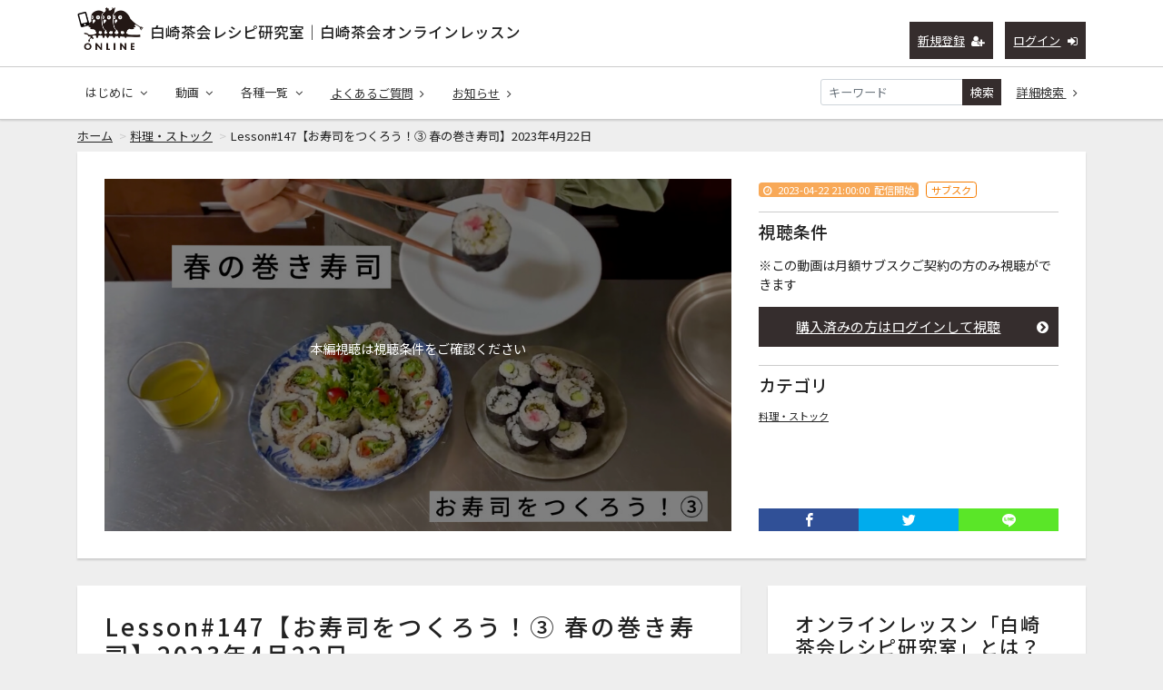

--- FILE ---
content_type: text/html; charset=UTF-8
request_url: https://class.shirasakifukurou.jp/contents/230
body_size: 10621
content:
<!DOCTYPE html>
<html lang="ja">
    <head>
        <!-- Global site tag (gtag.js) - Google Analytics -->
        <script async src="https://www.googletagmanager.com/gtag/js?id=UA-89559016-2"></script>
        <script>
          window.dataLayer = window.dataLayer || [];
          function gtag(){dataLayer.push(arguments);}
          gtag('js', new Date());
        
          gtag('config', 'UA-89559016-2');
        </script>
        <meta charset="utf-8">
        <title>Lesson#147【お寿司をつくろう！③ 春の巻き寿司】2023年4月22日 | 白崎茶会レシピ研究室｜白崎茶会オンラインレッスン</title>
        <meta name="viewport" content="width=device-width,initial-scale=1">
        <meta name="description" content="料理研究家・白崎裕子が主宰する、レシピ動画を配信するオンライン講座「白崎茶会レシピ研究室」。プラントベース、グルテンフリー、発酵食など、体にやさしい料理やおやつのレシピを学べる、会員制のサブスク型レッスンです。">
        <meta name="format-detection" content="telephone=no">
        <meta http-equiv="X-UA-Compatible" content="IE=edge">
        <link rel="icon" type="image/png" href="/file_upload/img/favicon.ico">
        <link rel="manifest" href="/manifest.json">

                                <meta property="og:type" content="article">
                                    <meta property="og:title" content="Lesson#147【お寿司をつくろう！③ 春の巻き寿司】2023年4月22日 | 白崎茶会レシピ研究室｜白崎茶会オンラインレッスン">
            <meta property="og:site_name" content="白崎茶会レシピ研究室｜白崎茶会オンラインレッスン">
            <meta property="og:description" content="料理研究家・白崎裕子が主宰する、レシピ動画を配信するオンライン講座「白崎茶会レシピ研究室」。プラントベース、グルテンフリー、発酵食など、体にやさしい料理やおやつのレシピを学べる、会員制のサブスク型レッスンです。">
            <meta property="og:url" content="https://class.shirasakifukurou.jp/contents/230">
            <meta property="og:image" content="https://class.shirasakifukurou.jp/storage/generated/images/thumbnail/960x540/content-6da9003b743b65f4c0ccd295cc484e57-thumbnail.jpg?ts=1682773912">
        
                    <meta name="twitter:card" content="summary_large_image">
                        <meta name="twitter:title" content="Lesson#147【お寿司をつくろう！③ 春の巻き寿司】2023年4月22日 | 白崎茶会レシピ研究室｜白崎茶会オンラインレッスン">
            <meta name="twitter:site" content="白崎茶会レシピ研究室｜白崎茶会オンラインレッスン">
            <meta name="twitter:description" content="料理研究家・白崎裕子が主宰する、レシピ動画を配信するオンライン講座「白崎茶会レシピ研究室」。プラントベース、グルテンフリー、発酵食など、体にやさしい料理やおやつのレシピを学べる、会員制のサブスク型レッスンです。">
            <meta name="twitter:url" content="https://class.shirasakifukurou.jp/contents/230">
            <meta name="twitter:image" content="https://class.shirasakifukurou.jp/storage/generated/images/thumbnail/960x540/content-6da9003b743b65f4c0ccd295cc484e57-thumbnail.jpg?ts=1682773912">
        
                    <link rel="stylesheet" href="https://class.shirasakifukurou.jp/lib/slick/slick.css?ver=4.22.0">
            <link rel="stylesheet" href="https://class.shirasakifukurou.jp/lib/slick/slick-theme.css?ver=4.22.0">
            <link rel="stylesheet" href="https://class.shirasakifukurou.jp/css/bootstrap/bootstrap.css?ver=4.22.0">
            <link rel="stylesheet" href="https://class.shirasakifukurou.jp/css/font-awesome/font-awesome.css?ver=4.22.0">
            <link rel="stylesheet" href="https://class.shirasakifukurou.jp/css/jq-ui/jquery-ui.min.css?ver=4.22.0">
                                    <link rel="stylesheet" href="/file_upload/css/style-custom.css?202006221210">
            <link rel="stylesheet" href="/file_upload/css/shirasaki-color.css">
        
        <script>
            var Socialcast = {};
            Socialcast.csrfToken = "gBdTYRSdZxTEk7ahVcDOC3kiXQKRZsn1WcWoaIzg";
                                </script>
                    <!-- script -->
            <script src="https://class.shirasakifukurou.jp/js/jquery-2.2.4.min.js?ver=4.22.0"></script>
            <script src="https://www.gstatic.com/firebasejs/5.5.7/firebase-app.js"></script>
            <script src="https://www.gstatic.com/firebasejs/5.5.7/firebase-messaging.js"></script>
            <script src="https://class.shirasakifukurou.jp/js/modernizr-custom.js?ver=4.22.0"></script>
            <!-- slick -->
            <script src="https://class.shirasakifukurou.jp/js/slick/slick.min.js?ver=4.22.0"></script>
            <!-- //slick -->
            <!-- tile.js -->
            <script src="https://class.shirasakifukurou.jp/js/jquery.tile.min.js?ver=4.22.0"></script>
            <!-- //tile.js -->
            <!-- bootstrap -->
            <script src="https://class.shirasakifukurou.jp/js/tether.min.js?ver=4.22.0"></script>
            <script src="https://class.shirasakifukurou.jp/js/bootstrap.min.js?ver=4.22.0"></script>
            <!-- //bootstrap -->
            <!-- datepicker -->
            <script src="https://class.shirasakifukurou.jp/js/jquery-ui.min.js?ver=4.22.0"></script>
            <script src="https://class.shirasakifukurou.jp/js/datepicker-ja.js?ver=4.22.0"></script>
            <!-- //datepicker -->

            <script src="https://cdnjs.cloudflare.com/ajax/libs/jsviews/1.0.1/jsviews.min.js"></script>
            <script src="https://class.shirasakifukurou.jp/js/moment.min.js?ver=4.22.0"></script>
            <script src="https://class.shirasakifukurou.jp/js/base.js?ver=4.22.0"></script>
            <script src="https://class.shirasakifukurou.jp/js/app.js?ver=4.22.0"></script>
            <script src="https://class.shirasakifukurou.jp/js/app.favorite.js?ver=4.22.0"></script>
            <script src="https://class.shirasakifukurou.jp/js/app.comment.js?ver=4.22.0"></script>
            <script src="https://class.shirasakifukurou.jp/js/app.watch-history.js?ver=4.22.0"></script>
            <script src="https://class.shirasakifukurou.jp/js/app.pushSubscriber.js?ver=4.22.0"></script>
                    
<script>
$(function(){
            var startTime = 0;
    
    if ('initPlayer' in window) {
        initPlayer(startTime);
    }

    if ('initSamplePlayer' in window) {
        initSamplePlayer();
    }
});
</script>
    </head>
    <body id="page-contents-show">
        <!-- Modal -->
<div class="modal fade" id="modal-login" tabindex="-1" role="dialog" aria-labelledby="modal-label-login" aria-hidden="true">
    <div class="modal-dialog" role="document">
        <div class="modal-content">
            <div class="modal-header">
                <h5 class="modal-title" id="modal-label-login">ログイン</h5>
                <button type="button" class="close" data-dismiss="modal" aria-label="Close">
                    <span aria-hidden="true">&times;</span>
                </button>
            </div>
            <div class="modal-body">
                    
                <div class="box-section">
                        <form method="POST" action="https://class.shirasakifukurou.jp/login" accept-charset="UTF-8" novalidate="novalidate"><input name="_token" type="hidden" value="gBdTYRSdZxTEk7ahVcDOC3kiXQKRZsn1WcWoaIzg">

                                    <div class="form-group"  >
    
    <label for="email" class="form-control-label marked required">メールアドレスまたはログイン名</label>

        <input class="form-control" required="required" name="email" type="text" id="email">

    
            </div>
    
                                            <div class="form-group"  >
    
    <label for="password" class="form-control-label marked required">パスワード</label>

        <input class="form-control" required="required" name="password" type="password" id="password">

    
            </div>
    
                                

        <input class="form-control" name="redirect_to" type="hidden" value="https://class.shirasakifukurou.jp/contents/230">

    

                                    <div class="btn-area-center"  >

<button class="btn btn-theme" type="submit">ログイン</button> 

    </div>

            
    </form>

                    <div class="btn-area-center">
                        <a class="btn" href="https://class.shirasakifukurou.jp/password/reset">ログインできない方はこちら<i class="fa fa-angle-right" aria-hidden="true"></i></a>
                                                    <a class="btn" href="https://class.shirasakifukurou.jp/entry?redirect_to=https%3A%2F%2Fclass.shirasakifukurou.jp%2Fcontents%2F230">新規登録はこちら<i class="fa fa-angle-right" aria-hidden="true"></i></a>
                                            </div>
                </div>
                                            </div>
        </div>
    </div>
</div>
<!-- //Modal -->
        <div class="modal fade" id="modal-buy" tabindex="-1" role="dialog" aria-labelledby="modal-label-login" aria-hidden="true">
  <div class="modal-dialog" role="document">
    <div class="modal-content">
      <div class="modal-header">
        <h5 class="modal-title" id="modal-label-login">
          購入するには会員登録が必要です
        </h5>
        <button type="button" class="close" data-dismiss="modal" aria-label="Close">
          <span aria-hidden="true">&times;</span>
        </button>
      </div>
      <div class="modal-body">
        <div class="box-section">
          <div class="row">
                            <div class="col-lg-6">
                  <p class="text-center mb-0">未登録の方は、新規登録</p>
                  <div class="btn-area-center mt-0">
                    <a class="btn btn-accent" href="https://class.shirasakifukurou.jp/entry">新規登録<i class="fa fa-user-plus" aria-hidden="true"></i></a>
                  </div>
                </div>
                <div class="col-lg-6">
                  <p class="text-center mb-0">会員の方はログイン</p>
                  <div class="btn-area-center mt-0">
                    <a class="btn btn-theme" href="https://class.shirasakifukurou.jp/login">ログイン<i class="fa fa-sign-in" aria-hidden="true"></i></a>
                  </div>
                </div>
                      </div>
        </div>
      </div>
    </div>
  </div>
</div>
<!-- //Modal -->

                    <header class="box-header">
    <nav>
        <div class="nav-inner">
            <div class="container">
                <div class="row align-items-end">
                    <div class="col-8">
                        <div class="logo-area"><h1><a href="https://class.shirasakifukurou.jp">白崎茶会レシピ研究室｜白崎茶会オンラインレッスン</a></h1></div>
                        <!--div class="logo-area"><h1><a href="https://class.shirasakifukurou.jp"><img src="/file_upload/img/logo02.png" alt="白崎茶会レシピ研究室｜白崎茶会オンラインレッスン"></a></h1></div-->
                    </div>
                    <div class="col-4">
                        <ul class="global-nav-list text-right">
                                                                                                <li><a class="btn btn-accent btn-sm" href="https://class.shirasakifukurou.jp/entry">新規登録<i class="fa fa-user-plus" aria-hidden="true"></i></a></li>
                                                                <li><a class="btn btn-theme btn-sm" href="https://class.shirasakifukurou.jp/login?redirect_to=https%3A%2F%2Fclass.shirasakifukurou.jp%2Fcontents%2F230">ログイン<i class="fa fa-sign-in" aria-hidden="true"></i></a></li>
                            
                                                  </ul>
                      <!-- //row -->
                    </div>
                </div>
            </div>
        </div>
        <div class="nav-inner">
            <div class="container">
                <div class="row">
                    <div class="col-md-12">
                        <ul class="global-nav-list clearfix">
                            <li>
                                <div class="dropdown-wrapper">
                                    <span class="box-dropdown-key btn btn-global-nav btn-sm">はじめに<i class="fa fa-angle-down" aria-hidden="true"></i></span>
                                    <div class="dropdown-container">
                                        <ul class="box-dropdown-target link-list">
                                            <li><a href="https://class.shirasakifukurou.jp/pub/movie">配信動画全リスト</a></li>
                                            <li><a href="https://class.shirasakifukurou.jp/pub/viewing_method">レシピ研究室とは？</a></li>
                                            <li><a href="https://class.shirasakifukurou.jp/pub/first_time">ごあいさつ</a></li>
                                            <li><a href="https://class.shirasakifukurou.jp/pub/profile">粉まみれプロフィール</a></li>
                                            <li><a href="https://class.shirasakifukurou.jp/pub/teacher">白崎茶会のおやつ先生への道</a></li>
                                            <li><a href="https://class.shirasakifukurou.jp/pub/oyatsusensei">白崎茶会認定・おやつ先生の皆さん</a></li>
                                            <li><a href="https://class.shirasakifukurou.jp/pub/viewing">ご視聴方法</a></li>
                                            <li><a href="https://class.shirasakifukurou.jp/pub/rights">レシピの権利</a></li>
                                        </ul>
                                    </div>
                                </div>
                            </li>
                            <li>
                                <div class="dropdown-wrapper">
                                    <span class="box-dropdown-key btn btn-global-nav btn-sm"> 動画<i class="fa fa-angle-down" aria-hidden="true"></i></span>
                                    <div class="dropdown-container">
                                                                                     <ul class="category-list box-dropdown-target">                                            <li class="category-list-item">
                                            <h4>
                                                <a class="major-category" href="https://class.shirasakifukurou.jp/contents/category/heta_oyatsu">
                                                    グルテンフリーのお菓子・パン
                                                </a>
                                            </h4>
                                                                                        </li>
                                                                                                                                                                            <li class="category-list-item">
                                            <h4>
                                                <a class="major-category" href="https://class.shirasakifukurou.jp/contents/category/kantan_okashi">
                                                    プラントベースのお菓子・パン
                                                </a>
                                            </h4>
                                                                                        </li>
                                                                                                                                                                            <li class="category-list-item">
                                            <h4>
                                                <a class="major-category" href="https://class.shirasakifukurou.jp/contents/category/himitsu_stock">
                                                    料理・ストック
                                                </a>
                                            </h4>
                                                                                        </li>
                                                                                                                                                                            <li class="category-list-item">
                                            <h4>
                                                <a class="major-category" href="https://class.shirasakifukurou.jp/contents/category/new_oyatsu">
                                                    デザート・クリーム
                                                </a>
                                            </h4>
                                                                                        </li>
                                                                                                                                                                            <li class="category-list-item">
                                            <h4>
                                                <a class="major-category" href="https://class.shirasakifukurou.jp/contents/category/new_recipe">
                                                    未発表レシピ（新作）
                                                </a>
                                            </h4>
                                                                                        </li>
                                                                                                                                                                            <li class="category-list-item">
                                            <h4>
                                                <a class="major-category" href="https://class.shirasakifukurou.jp/contents/category/other">
                                                    その他
                                                </a>
                                            </h4>
                                                                                        </li>
                                                                                                                                                                            <li class="category-list-item">
                                            <h4>
                                                <a class="major-category" href="https://class.shirasakifukurou.jp/contents/category/faq">
                                                    大質問大会
                                                </a>
                                            </h4>
                                                                                        </li>
                                                                                                                                                                            <li class="category-list-item">
                                            <h4>
                                                <a class="major-category" href="https://class.shirasakifukurou.jp/contents/category/osechi_ryori">
                                                    白崎茶会のおせち
                                                </a>
                                            </h4>
                                                                                        </li>
                                                                                                                                                                            <li class="category-list-item">
                                            <h4>
                                                <a class="major-category" href="https://class.shirasakifukurou.jp/contents/category/pickup">
                                                    Pickup！
                                                </a>
                                            </h4>
                                                                                        </li>
                                                                                                                                                                            <li class="category-list-item">
                                            <h4>
                                                <a class="major-category" href="https://class.shirasakifukurou.jp/contents/category/oyatsu">
                                                    あつまれ！おやつの村
                                                </a>
                                            </h4>
                                                                                        </li>
                                             </ul>                                                                             <!-- // category-list -->
                                    </div>
                                </div>
                            </li>
                            <!--li>
                                <a class="btn btn-global-nav btn-sm" href="https://class.shirasakifukurou.jp/courses">サブスクコース<i class="fa fa-angle-right" aria-hidden="true"></i></a>
                            </li-->
                            <li>
                                <div class="dropdown-wrapper">
                                    <span class="box-dropdown-key btn btn-global-nav btn-sm">各種一覧<i class="fa fa-angle-down" aria-hidden="true"></i></span>
                                    <div class="dropdown-container">
                                        <ul class="box-dropdown-target link-list">
                                            <li><a href="https://class.shirasakifukurou.jp/contents/search">新着順</a></li>
                                            <!--li><a href="https://class.shirasakifukurou.jp/contents/search?s=pc&o=d">再生回数順</a></li-->
                                            <li><a href="https://class.shirasakifukurou.jp/contents/search">全て</a></li>
                                            <!--li><a href="https://class.shirasakifukurou.jp/contents/search?s=fc&o=d">お気に入り順</a></li-->
                                            <li><a href="https://class.shirasakifukurou.jp/contents/search?s=p&o=d">価格順</a></li>
                                            <li><a href="https://class.shirasakifukurou.jp/contents/comming">公開予定の動画一覧</a></li>
                                                                                    </ul>
                                    </div>
                                </div>
                            </li>
                            <li>
                                <a class="btn btn-global-nav btn-sm" href="https://class.shirasakifukurou.jp/pub/faq">よくあるご質問<i class="fa fa-angle-right" aria-hidden="true"></i></a>
                            </li>
                            <li>
                                <a class="btn btn-global-nav btn-sm" href="https://class.shirasakifukurou.jp/announce">お知らせ<i class="fa fa-angle-right" aria-hidden="true"></i></a>
                            </li>
                            <li>
                                <div class="box-search">
                                    <form class="form-inline" action="https://class.shirasakifukurou.jp/contents/search">
                                        <div class="input-group flex-nowrap align-items-center">
                                            <input class="form-control form-control-sm" name="q[keyword]" type="text" placeholder="キーワード">
                                            <button class="form-control form-control-sm btn-theme" type="submit">検索</button>
                                            <a class="btn btn-global-nav btn-sm ml-2" href="https://class.shirasakifukurou.jp/contents/search/start">詳細検索&nbsp;<i class="fa fa-angle-right" aria-hidden="true"></i></a>
                                        </div>
                                    </form>
                                </div>
                            </li>
                        </ul>
                    </div>
                </div>
                <!-- //row -->
            </div>
            <!-- // .container -->
        </div>
        <!-- // .nav-inner -->
    </nav>
</header>
        
            <main class="box-wrapper">
        


                        
            <nav class="box-breadCrumb">
    <div class="container">
        <ul class="list-breadCrumb">
            <li><a href="https://class.shirasakifukurou.jp">ホーム</a></li>
                                                <li><a href="https://class.shirasakifukurou.jp/contents/category/himitsu_stock">料理・ストック</a></li>
                                                                <li>Lesson#147【お寿司をつくろう！③ 春の巻き寿司】2023年4月22日</li>
                                    </ul>
    </div><!-- // .container -->
</nav><!-- // .box-breadCrumb -->
            
        <div class="container box-main">
            <div class="row">

                    <div class="col-12 box-content">
        <div class="tile-inner">
            <!-- 動画再生エリア -->
            <div class="row">
                <div class="col-md-8">
                    <div id="videoArea" class="movieWrap">
                                                <div id="videoBox" style="background-image:url(https://class.shirasakifukurou.jp/storage/generated/images/thumbnail/960x540/content-6da9003b743b65f4c0ccd295cc484e57-thumbnail.jpg?ts=1682773912); overflow:hidden;">
                            <div class="movieMessage">
                                                                    <p class="ttl-sm">本編視聴は視聴条件をご確認ください</p>
                                                            </div>
                                                    </div>
                                            </div>
                                    </div>
                <div class="col-md-4">
                    <div class="box-contentsInfo">
                        <div class="box-contentsInfo-section">
                            <div class="content-status-box">
                    <span class="tag status-start"><i class="fa fa-clock-o"></i><time datetime="2023-04-22 21:00:00">2023-04-22 21:00:00</time>配信開始</span>
                        <span class="tag premium">サブスク</span>
        </div>
<!-- //.content-status-box -->
                                                    </div>
                        <div class="box-contentsInfo-section purchase-info-area">
                            <h4 class="ttl-xs">視聴条件</h4>
                                                                                                <p>※この動画は月額サブスクご契約の方のみ視聴ができます</p>
                                                                            <a class="btn btn-block btn-theme icon" href="javascript:void();" data-toggle="modal" data-target="#modal-login">
                                            購入済みの方はログインして視聴<i class="fa fa-chevron-circle-right" aria-hidden="true"></i>
                                        </a>
                                                                                                                            <!--p style="color:#F68817;padding-top:6px;font-weight:bold;text-align:center;"><i class="fa fa-arrow-circle-down" aria-hidden="true"></i> はじめての方はこちらからご契約ください</p-->
                                                                                                            </div>

                        
                        <div class="box-contentsInfo-section category-info-area">
    <h4 class="ttl-xs">カテゴリ</h4>
        <div>
                <a href="https://class.shirasakifukurou.jp/contents/category/himitsu_stock">料理・ストック</a>
    </div>
    </div>
                                            </div>
                    <!-- //.box-contentsInfo -->
                    <div class="share-area">
    <a class="icon-facebook" href="http://www.facebook.com/sharer.php?u=https://class.shirasakifukurou.jp/contents/230" onClick="window.open(encodeURI(decodeURI(this.href)),'fbsharewindow', 'width=480, height=720, toolbar=0, scrollbars=1, resizable=1'); return false;"></a>
    <a class="icon-twitter" href="http://x.com/intent/tweet?url=https://class.shirasakifukurou.jp/contents/230" onClick="window.open(encodeURI(decodeURI(this.href)), 'twsharewindow', 'width=480, height=720, toolbar=0, scrollbars=1, resizable=1'); return false;" rel="nofollow"></a>
    <a class="icon-line" href="http://line.me/R/msg/text/?https://class.shirasakifukurou.jp/contents/230" onClick="window.open(encodeURI(decodeURI(this.href)), 'linesharewindow', 'width=480, height=720, toolbar=0, scrollbars=1, resizable=1'); return false;" ></a>
    </div>
                </div>
            </div>
        </div>
    </div>
 
                <div class="col-lg-8">
                                     <div class="tile-inner">
                            <section class="box-section">
        <h1 class="ttl-lg">Lesson#147【お寿司をつくろう！③ 春の巻き寿司】2023年4月22日</h1>
        <!--説明文-->
                <p style="padding:20px;border:1px solid #acacac;color:#222222;text-align:center;"><i class="fa fa-info-circle fa-fw" aria-hidden="true"></i> 本編が視聴できる状態になると詳しい説明が表示されます。</p>
                <!--/説明文-->
    </section>

        <p style="padding:20px;border:1px solid #acacac;color:#222222;text-align:center;"><i class="fa fa-info-circle fa-fw" aria-hidden="true"></i> 本編が視聴できる状態になるとコメント欄が表示されます。</p>
    
    <hr />
    <section class="box-section">
        <h2 class="ttl-md">関連動画</h2>
        
                                            <div class="box-related-content">
                <h2 class="ttl-xs">カテゴリ：料理・ストック</h2>
                <div class="content-list js-list-slide">
                                                            
    

<div class="content-list-item ">
    <article>
        <a href="https://class.shirasakifukurou.jp/contents/363?fcid=24">
            <div class="content-thumbnail">
                <div class="content-thumbnail-box">
                    <div class="content-thumbnail-box-inner" style="background-image: url(https://class.shirasakifukurou.jp/storage/generated/images/thumbnail/960x540/content-00411460f7c92d2124a67ea0f4cb5f85-thumbnail.jpg?ts=1766292321);"></div>
                                            <time class="movie-time" datetime="1:00:12">1:00:12</time>
                                    </div>
            </div>
        </a>
        <div class="content-info-box">
            <div class="js-tilefix">
                <h3 class="ttl-xs ellipsis"><a href="https://class.shirasakifukurou.jp/contents/363?fcid=24">Lesson#240【お正月に！茶会式・粕汁のつくり方】2025年12月20日配信</a></h3>
                <div class="content-status-box">
                                                                <span class="tag premium">サブスク</span>
                                                        </div>
                <!-- //.content-status-box -->
                <div class="content-price">
                                    </div>
                <!-- //.content-price -->
            </div>
            <!-- .js-tilefix -->
        </div>
        <!-- //.content-info-box -->
    </article>
</div>
<!-- //.content-list-item -->
                                                            
    

<div class="content-list-item ">
    <article>
        <a href="https://class.shirasakifukurou.jp/contents/360?fcid=24">
            <div class="content-thumbnail">
                <div class="content-thumbnail-box">
                    <div class="content-thumbnail-box-inner" style="background-image: url(https://class.shirasakifukurou.jp/storage/generated/images/thumbnail/960x540/content-e7b24b112a44fdd9ee93bdf998c6ca0e-thumbnail.jpg?ts=1763293779);"></div>
                                            <time class="movie-time" datetime="42:11">42:11</time>
                                    </div>
            </div>
        </a>
        <div class="content-info-box">
            <div class="js-tilefix">
                <h3 class="ttl-xs ellipsis"><a href="https://class.shirasakifukurou.jp/contents/360?fcid=24">Lesson#237【れんこんシュウマイを楽しむ（Gluten-free））】2025年11月15日配信</a></h3>
                <div class="content-status-box">
                                                                <span class="tag premium">サブスク</span>
                                                        </div>
                <!-- //.content-status-box -->
                <div class="content-price">
                                    </div>
                <!-- //.content-price -->
            </div>
            <!-- .js-tilefix -->
        </div>
        <!-- //.content-info-box -->
    </article>
</div>
<!-- //.content-list-item -->
                                                            
    

<div class="content-list-item ">
    <article>
        <a href="https://class.shirasakifukurou.jp/contents/355?fcid=24">
            <div class="content-thumbnail">
                <div class="content-thumbnail-box">
                    <div class="content-thumbnail-box-inner" style="background-image: url(https://class.shirasakifukurou.jp/storage/generated/images/thumbnail/960x540/content-82cec96096d4281b7c95cd7e74623496-thumbnail.jpg?ts=1759635118);"></div>
                                            <time class="movie-time" datetime="44:17">44:17</time>
                                    </div>
            </div>
        </a>
        <div class="content-info-box">
            <div class="js-tilefix">
                <h3 class="ttl-xs ellipsis"><a href="https://class.shirasakifukurou.jp/contents/355?fcid=24">Lesson#234【ハーブチーズ（Plant-based）＆ビーツのおいしい食べ方】2025年10月4日配信</a></h3>
                <div class="content-status-box">
                                                                <span class="tag premium">サブスク</span>
                                                        </div>
                <!-- //.content-status-box -->
                <div class="content-price">
                                    </div>
                <!-- //.content-price -->
            </div>
            <!-- .js-tilefix -->
        </div>
        <!-- //.content-info-box -->
    </article>
</div>
<!-- //.content-list-item -->
                                                            
    

<div class="content-list-item ">
    <article>
        <a href="https://class.shirasakifukurou.jp/contents/345?fcid=24">
            <div class="content-thumbnail">
                <div class="content-thumbnail-box">
                    <div class="content-thumbnail-box-inner" style="background-image: url(https://class.shirasakifukurou.jp/storage/generated/images/thumbnail/960x540/content-d81f9c1be2e08964bf9f24b15f0e4900-thumbnail.jpg?ts=1751741772);"></div>
                                            <time class="movie-time" datetime="1:00:13">1:00:13</time>
                                    </div>
            </div>
        </a>
        <div class="content-info-box">
            <div class="js-tilefix">
                <h3 class="ttl-xs ellipsis"><a href="https://class.shirasakifukurou.jp/contents/345?fcid=24">Lesson#227【夏はゴーヤを食べよう！】2025年7月5日配信</a></h3>
                <div class="content-status-box">
                                                                <span class="tag premium">サブスク</span>
                                                        </div>
                <!-- //.content-status-box -->
                <div class="content-price">
                                    </div>
                <!-- //.content-price -->
            </div>
            <!-- .js-tilefix -->
        </div>
        <!-- //.content-info-box -->
    </article>
</div>
<!-- //.content-list-item -->
                                                            
    

<div class="content-list-item ">
    <article>
        <a href="https://class.shirasakifukurou.jp/contents/344?fcid=24">
            <div class="content-thumbnail">
                <div class="content-thumbnail-box">
                    <div class="content-thumbnail-box-inner" style="background-image: url(https://class.shirasakifukurou.jp/storage/generated/images/thumbnail/960x540/content-b3967a0e938dc2a6340e258630febd5a-thumbnail.jpg?ts=1750565147);"></div>
                                            <time class="movie-time" datetime="53:04">53:04</time>
                                    </div>
            </div>
        </a>
        <div class="content-info-box">
            <div class="js-tilefix">
                <h3 class="ttl-xs ellipsis"><a href="https://class.shirasakifukurou.jp/contents/344?fcid=24">Lesson#226【白崎茶会式カリカリ梅と塩のお話】2025年6月21日配信</a></h3>
                <div class="content-status-box">
                                                                <span class="tag premium">サブスク</span>
                                                        </div>
                <!-- //.content-status-box -->
                <div class="content-price">
                                    </div>
                <!-- //.content-price -->
            </div>
            <!-- .js-tilefix -->
        </div>
        <!-- //.content-info-box -->
    </article>
</div>
<!-- //.content-list-item -->
                                                            
    

<div class="content-list-item ">
    <article>
        <a href="https://class.shirasakifukurou.jp/contents/332?fcid=24">
            <div class="content-thumbnail">
                <div class="content-thumbnail-box">
                    <div class="content-thumbnail-box-inner" style="background-image: url(https://class.shirasakifukurou.jp/storage/generated/images/thumbnail/960x540/content-c042f4db68f23406c6cecf84a7ebb0fe-thumbnail.jpg?ts=1742822930);"></div>
                                            <time class="movie-time" datetime="46:32">46:32</time>
                                    </div>
            </div>
        </a>
        <div class="content-info-box">
            <div class="js-tilefix">
                <h3 class="ttl-xs ellipsis"><a href="https://class.shirasakifukurou.jp/contents/332?fcid=24">Lesson#219【甘酒クラムチャウダー】2025年3月22日配信</a></h3>
                <div class="content-status-box">
                                                                <span class="tag premium">サブスク</span>
                                                        </div>
                <!-- //.content-status-box -->
                <div class="content-price">
                                    </div>
                <!-- //.content-price -->
            </div>
            <!-- .js-tilefix -->
        </div>
        <!-- //.content-info-box -->
    </article>
</div>
<!-- //.content-list-item -->
                                                            
    

<div class="content-list-item ">
    <article>
        <a href="https://class.shirasakifukurou.jp/contents/324?fcid=24">
            <div class="content-thumbnail">
                <div class="content-thumbnail-box">
                    <div class="content-thumbnail-box-inner" style="background-image: url(https://class.shirasakifukurou.jp/storage/generated/images/thumbnail/960x540/content-f2fc990265c712c49d51a18a32b39f0c-thumbnail.jpg?ts=1738078757);"></div>
                                            <time class="movie-time" datetime="44:35">44:35</time>
                                    </div>
            </div>
        </a>
        <div class="content-info-box">
            <div class="js-tilefix">
                <h3 class="ttl-xs ellipsis"><a href="https://class.shirasakifukurou.jp/contents/324?fcid=24">Lesson#213【大根餅をつくろう！】2025年1月25日配信</a></h3>
                <div class="content-status-box">
                                                                <span class="tag premium">サブスク</span>
                                                        </div>
                <!-- //.content-status-box -->
                <div class="content-price">
                                    </div>
                <!-- //.content-price -->
            </div>
            <!-- .js-tilefix -->
        </div>
        <!-- //.content-info-box -->
    </article>
</div>
<!-- //.content-list-item -->
                                                            
    

<div class="content-list-item ">
    <article>
        <a href="https://class.shirasakifukurou.jp/contents/320?fcid=24">
            <div class="content-thumbnail">
                <div class="content-thumbnail-box">
                    <div class="content-thumbnail-box-inner" style="background-image: url(https://class.shirasakifukurou.jp/storage/generated/images/thumbnail/960x540/content-320722549d1751cf3f247855f937b982-thumbnail.jpg?ts=1735475797);"></div>
                                            <time class="movie-time" datetime="1:03:50">1:03:50</time>
                                    </div>
            </div>
        </a>
        <div class="content-info-box">
            <div class="js-tilefix">
                <h3 class="ttl-xs ellipsis"><a href="https://class.shirasakifukurou.jp/contents/320?fcid=24">Lesson#211【たたきごぼう＆年末のご挨拶（白崎茶会のおせち⑤）】2024年12月28日配信</a></h3>
                <div class="content-status-box">
                                                                <span class="tag premium">サブスク</span>
                                                        </div>
                <!-- //.content-status-box -->
                <div class="content-price">
                                    </div>
                <!-- //.content-price -->
            </div>
            <!-- .js-tilefix -->
        </div>
        <!-- //.content-info-box -->
    </article>
</div>
<!-- //.content-list-item -->
                                                            
    

<div class="content-list-item ">
    <article>
        <a href="https://class.shirasakifukurou.jp/contents/303?fcid=24">
            <div class="content-thumbnail">
                <div class="content-thumbnail-box">
                    <div class="content-thumbnail-box-inner" style="background-image: url(https://class.shirasakifukurou.jp/storage/generated/images/thumbnail/960x540/content-11b9842e0a271ff252c1903e7132cd68-thumbnail.jpg?ts=1724866619);"></div>
                                            <time class="movie-time" datetime="42:08">42:08</time>
                                    </div>
            </div>
        </a>
        <div class="content-info-box">
            <div class="js-tilefix">
                <h3 class="ttl-xs ellipsis"><a href="https://class.shirasakifukurou.jp/contents/303?fcid=24">Lesson#199【油っこくない！米粉のサクサクかき揚げ（Gluten-free）】2024年8月24日配信</a></h3>
                <div class="content-status-box">
                                                                <span class="tag premium">サブスク</span>
                                                        </div>
                <!-- //.content-status-box -->
                <div class="content-price">
                                    </div>
                <!-- //.content-price -->
            </div>
            <!-- .js-tilefix -->
        </div>
        <!-- //.content-info-box -->
    </article>
</div>
<!-- //.content-list-item -->
                                                            
    

<div class="content-list-item ">
    <article>
        <a href="https://class.shirasakifukurou.jp/contents/289?fcid=24">
            <div class="content-thumbnail">
                <div class="content-thumbnail-box">
                    <div class="content-thumbnail-box-inner" style="background-image: url(https://class.shirasakifukurou.jp/storage/generated/images/thumbnail/960x540/content-839ab46820b524afda05122893c2fe8e-thumbnail.jpg?ts=1716990288);"></div>
                                            <time class="movie-time" datetime="42:16">42:16</time>
                                    </div>
            </div>
        </a>
        <div class="content-info-box">
            <div class="js-tilefix">
                <h3 class="ttl-xs ellipsis"><a href="https://class.shirasakifukurou.jp/contents/289?fcid=24">Lesson#190【麹でつくる青唐辛子みそ＆三升漬け】５月２５日（土）２１時〜配信</a></h3>
                <div class="content-status-box">
                                                                <span class="tag premium">サブスク</span>
                                                        </div>
                <!-- //.content-status-box -->
                <div class="content-price">
                                    </div>
                <!-- //.content-price -->
            </div>
            <!-- .js-tilefix -->
        </div>
        <!-- //.content-info-box -->
    </article>
</div>
<!-- //.content-list-item -->
                                </div>
                <div class="btn-area-center">
                    <a class="btn btn-theme" href="https://class.shirasakifukurou.jp/contents/category/himitsu_stock">一覧へ<i class="fa fa-angle-right"></i></a>
                </div>
            </div>
                        </section>
                    </div>
                </div>
                <aside class="col-lg-4 box-sidemenu is-pc">
                                            

    <div class="tile-inner">
<h2 class="ttl-sm">オンラインレッスン「白崎茶会レシピ研究室」とは？</h2>
<div class="btn-area-center">
<p class="MsoNormal" style="margin: 0mm; font-size: 10.5pt; font-family: 游明朝, serif;"><span style="font-family: 'ＭＳ Ｐゴシック', sans-serif;"><span style="font-size: 12pt; font-family: arial, helvetica, sans-serif;">料理研究家・白崎裕子が主宰する、白崎茶会のオンラインレッスン「レシピ研究室」は、毎月レシピ動画を配信する会員制講座です。季節やテーマに合わせて、プラントベース、グルテンフリー、発酵食など、体にやさしい料理やおやつ、パンの作り方を学べます。質問大会やおやつ写真投稿コーナー「あつまれ！おやつの村」などの企画にもご参加いただけます。すべての動画は、会員登録とサブスク契約によりご視聴いただけます。</span><br /><br /></span></p>
</div>
<div class="btn-area-center"><a class="btn btn-theme btn-center" href="/pub/viewing_method">詳細はこちら </a></div>
</div>
<p style="margin-top:15px;"><a href="/pub/first_time"><img style="width:100%;" src="/file_upload/img/aisatsu.jpg" alt="ごあいさつ"></a></p>
<p style="margin-top:15px;"><a href="https://oyatsu.shirasakifukurou.jp/" target="_blank"><img style="width:100%;" src="/file_upload/img/oyatsu_bnr.png" alt="みんなあつまれ！おやつの村"></a></p>
<p style="margin-top:15px;"><a href="/pub/viewing"><img style="width:100%;" src="/file_upload/img/viewing.png" alt="ご視聴方法"></a></p>





<!-- 研究生・ゆる研究生　同時募集 -->
<!--
<p><a href="/courses/1"><img style="width:100%;"
src="/file_upload/img/bnr_001_230706.png" alt="研究生コース"></a></p>
<p><a href="/courses/2"><img style="width:100%;"
src="/file_upload/img/bnr_002_230706.png" alt="ゆる研究生コース"></a></p>
<p style="color: #ff0000; ">只今、お申し込み受付中です。👆️2つのコースからお選びください。募集期限は「研究生コース」→１月7日 23時59分まで。「ゆる研究生コース」→１月15日 23時59分までです。</p>
-->

<!-- 研究生締め切り・ゆる研究生募集 -->
<!--
<p><img style="width:100%;" src="/file_upload/img/bnr_001_230706.png"
alt="研究生コース"></p>
<p style="color:#ff0000;">SOLD OUT 「研究生コース」は定員となりました。</p>
<p><a href="/courses/2"><img style="width:100%;"
src="/file_upload/img/bnr_002_230706.png" alt="ゆる研究生コース"></a></p>
<p style="color:#ff0000;">お申し込み受付中。👆️「ゆる研究生コース」の募集期限は1月15日 23時59分までです。</p>
-->

<!-- 研究生・ゆる研究生　両方締め切り -->

<p><img style="width:100%;" src="/file_upload/img/bnr_001_230706.png"
alt="研究生コース"></p>
<p style="color:#ff0000;">SOLD OUT 「研究生コース」は定員となりました。</p>
<p><img style="width:100%;" src="/file_upload/img/bnr_002_230706.png"
alt="ゆる研究生コース"></p>
<p style="color:#ff0000;">SOLD OUT 「ゆる研究生コース」は定員となりました。</p>










<p><a href="/inquiry"><img style="width:100%;" src="/file_upload/img/bank_info.png" alt=""></a></p>



<div class="tile-inner">
    <h2 class="ttl-sm">お知らせ</h2>
    <ul class="news-list">
                    <li class="news-list-item">
    <div class="news-info">
        <time datetime="2026-01-07 21:52:51">2026.01.07</time>
                    </div>
    <h3 class="text-plain ellipsis"><a href="https://class.shirasakifukurou.jp/announce/198">【レシピ掲載】ESSE2月号（扶桑社）</a></h3>
</li>
                    <li class="news-list-item">
    <div class="news-info">
        <time datetime="2026-01-05 19:21:06">2026.01.05</time>
                    </div>
    <h3 class="text-plain ellipsis"><a href="https://class.shirasakifukurou.jp/announce/197">【レシピ掲載】クロワッサン1156号（マガジンハウス）</a></h3>
</li>
                    <li class="news-list-item">
    <div class="news-info">
        <time datetime="2025-12-10 01:20:06">2025.12.10</time>
                    </div>
    <h3 class="text-plain ellipsis"><a href="https://class.shirasakifukurou.jp/announce/196">【レシピ掲載】ESSE1月号（扶桑社）</a></h3>
</li>
            </ul>
    <div class="btn-area-center">
        <a class="btn btn-theme btn-center" href="https://class.shirasakifukurou.jp/announce">もっと見る <i class="fa fa-angle-right" aria-hidden="true"></i></a>
    </div>
</div>

<!--div class="tile-inner">
<h2 class="ttl-sm">新着動画</h2>
    <div class="content-list">
                                            

<div class="content-list-item">
    <article>
        <a href="https://class.shirasakifukurou.jp/contents/367">
            <div class="content-thumbnail">
                <div class="content-thumbnail-box">
                    <div class="content-thumbnail-box-inner" style="background-image: url(https://class.shirasakifukurou.jp/storage/generated/images/thumbnail/960x540/content-05049e90fa4f5039a8cadc6acbb4b2cc-thumbnail.png?ts=1768574311);"></div>
                                            <time class="movie-time" datetime="38:17">38:17</time>
                                    </div>
            </div>
            <div class="content-info-box">
                <h3 class="ellipsis">🎥Lesson#242【ヘラ１本でまぜるだけ！地粉のまぜまぜパン】１月１７日（土）２１時〜配信</h3>
            </div>
        </a>
    </article>
</div>
                                            

<div class="content-list-item">
    <article>
        <a href="https://class.shirasakifukurou.jp/contents/366">
            <div class="content-thumbnail">
                <div class="content-thumbnail-box">
                    <div class="content-thumbnail-box-inner" style="background-image: url(https://class.shirasakifukurou.jp/storage/generated/images/thumbnail/960x540/content-5ef698cd9fe650923ea331c15af3b160-thumbnail.jpg?ts=1767519445);"></div>
                                            <time class="movie-time" datetime="39:48">39:48</time>
                                    </div>
            </div>
            <div class="content-info-box">
                <h3 class="ellipsis">🎥Lesson#241【新春生配信・りんごドーナツ揚げ！（Gluten-free）】１月３日（土）２１時〜配信</h3>
            </div>
        </a>
    </article>
</div>
                                            

<div class="content-list-item">
    <article>
        <a href="https://class.shirasakifukurou.jp/contents/365">
            <div class="content-thumbnail">
                <div class="content-thumbnail-box">
                    <div class="content-thumbnail-box-inner" style="background-image: url(https://class.shirasakifukurou.jp/storage/generated/images/thumbnail/960x540/content-9be40cee5b0eee1462c82c6964087ff9-thumbnail.jpg?ts=1766922098);"></div>
                                            <time class="movie-time" datetime="32:04">32:04</time>
                                    </div>
            </div>
            <div class="content-info-box">
                <h3 class="ellipsis">🎥年末特別生配信【ご挨拶&amp;コメント読み】2025年12月27日配信</h3>
            </div>
        </a>
    </article>
</div>
            </div>
    <div class="btn-area-center">
        <a class="btn btn-theme btn-center" href="https://class.shirasakifukurou.jp/contents/search">もっと見る <i class="fa fa-angle-right" aria-hidden="true"></i></a>
    </div>
</div-->
<!-- //.tile-inner -->

<!--p style="margin-top:15px;"><a href="/set/16"><img style="width:100%;" src="/file_upload/img/bnr_youtube.jpg" alt=""></a></p-->

<p style="margin-top:15px;"><a href="https://www.cotta.jp/special/tomorrow/chef/shirasakichakai.php" target="_blank"><img style="width:100%;" src="/file_upload/img/cotta_shirasakichakai_1.jpg" alt=""></a></p>                                    </aside>
            </div>
        </div>
    </main>

                    <footer class="box-footer">
    <a id="toTopBtn" href="#"><i class="fa fa-chevron-up"></i></a>
    <div class="container">
        <div class="site-info-box">
            <h2 class="ttl-sm"><a href="https://class.shirasakifukurou.jp">白崎茶会レシピ研究室｜白崎茶会オンラインレッスン</a></h2>
            <p>料理研究家・白崎裕子が主宰する、レシピ動画を配信するオンライン講座「白崎茶会レシピ研究室」。プラントベース、グルテンフリー、発酵食など、体にやさしい料理やおやつのレシピを学べる、会員制のサブスク型レッスンです。</p>
        </div>
        <!-- //.site-info-box -->
        <nav class="row">
            <div class="col-lg-8">
                <h3 class="ttl-xs">動画</h3>
                <div class="container-fluid">
                                             <ul class="row category-list">                        <li class="category-list-item col-sm-6 col-md-4">
                        <h4 class="ttl-sm"><a class="major-category" href="https://class.shirasakifukurou.jp/contents/category/heta_oyatsu">グルテンフリーのお菓子・パン</a></h4>
                         
                        </li>
                                                                                            <li class="category-list-item col-sm-6 col-md-4">
                        <h4 class="ttl-sm"><a class="major-category" href="https://class.shirasakifukurou.jp/contents/category/kantan_okashi">プラントベースのお菓子・パン</a></h4>
                         
                        </li>
                                                                                            <li class="category-list-item col-sm-6 col-md-4">
                        <h4 class="ttl-sm"><a class="major-category" href="https://class.shirasakifukurou.jp/contents/category/himitsu_stock">料理・ストック</a></h4>
                         
                        </li>
                                                                                            <li class="category-list-item col-sm-6 col-md-4">
                        <h4 class="ttl-sm"><a class="major-category" href="https://class.shirasakifukurou.jp/contents/category/new_oyatsu">デザート・クリーム</a></h4>
                         
                        </li>
                                                                                            <li class="category-list-item col-sm-6 col-md-4">
                        <h4 class="ttl-sm"><a class="major-category" href="https://class.shirasakifukurou.jp/contents/category/new_recipe">未発表レシピ（新作）</a></h4>
                         
                        </li>
                                                                                            <li class="category-list-item col-sm-6 col-md-4">
                        <h4 class="ttl-sm"><a class="major-category" href="https://class.shirasakifukurou.jp/contents/category/other">その他</a></h4>
                         
                        </li>
                                                                                            <li class="category-list-item col-sm-6 col-md-4">
                        <h4 class="ttl-sm"><a class="major-category" href="https://class.shirasakifukurou.jp/contents/category/faq">大質問大会</a></h4>
                         
                        </li>
                                                                                            <li class="category-list-item col-sm-6 col-md-4">
                        <h4 class="ttl-sm"><a class="major-category" href="https://class.shirasakifukurou.jp/contents/category/osechi_ryori">白崎茶会のおせち</a></h4>
                         
                        </li>
                                                                                            <li class="category-list-item col-sm-6 col-md-4">
                        <h4 class="ttl-sm"><a class="major-category" href="https://class.shirasakifukurou.jp/contents/category/pickup">Pickup！</a></h4>
                         
                        </li>
                                                                                            <li class="category-list-item col-sm-6 col-md-4">
                        <h4 class="ttl-sm"><a class="major-category" href="https://class.shirasakifukurou.jp/contents/category/oyatsu">あつまれ！おやつの村</a></h4>
                         
                        </li>
                         </ul>                      
                    <!-- // category-list -->
                </div>
            </div>
            <div class="col-lg-4">
                <h3 class="ttl-xs">メニュー</h3>
                <div class="container">
                    <div class="row">
                        <ul class="col-6 footer-link">
                            <li><a href="https://class.shirasakifukurou.jp/announce"><i class="fa fa-info-circle fa-fw" aria-hidden="true"></i>お知らせ</a></li>
                            <li><a href="https://class.shirasakifukurou.jp/inquiry"><i class="fa fa-envelope fa-fw" aria-hidden="true"></i>お問い合わせ</a></li>
                        </ul>
                        <ul class="col-6 footer-link">
                            <li><a href="https://class.shirasakifukurou.jp/pub/privacy"><i class="fa fa-address-card-o fa-fw" aria-hidden="true"></i>プライバシーポリシー</a></li>
                            <li><a href="https://class.shirasakifukurou.jp/pub/agreement"><i class="fa fa-check-square-o fa-fw" aria-hidden="true"></i>利用規約</a></li>
                            <li><a href="https://class.shirasakifukurou.jp/pub/ascp"><i class="fa fa-handshake-o fa-fw" aria-hidden="true"></i>特定商取引法に基づく表記</a></li>
                        </ul>
                    </div>
                </div>
            </div>
        </nav>
        <!-- //.row -->
    </div>
    <div class="box-copyright">
        <div class="container text-center">
            <small>&copy; Glaucesdo Inc.</small>
        </div>
    </div>
</footer>
        
    </body>
</html>
